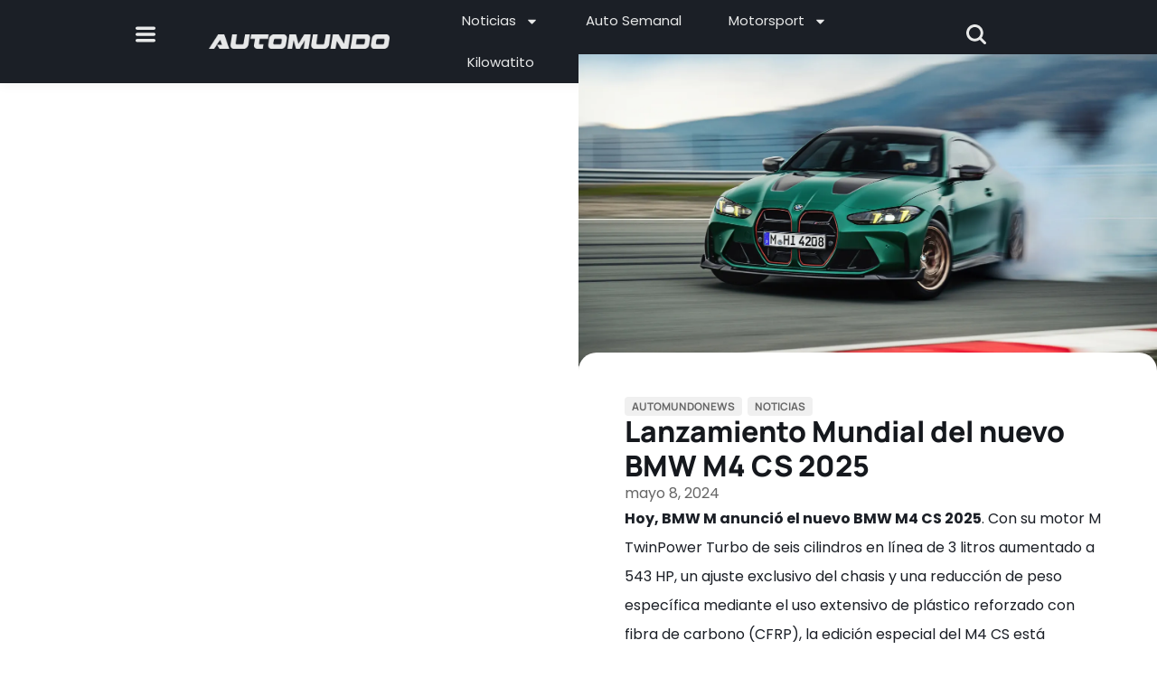

--- FILE ---
content_type: text/html; charset=utf-8
request_url: https://www.google.com/recaptcha/api2/aframe
body_size: 266
content:
<!DOCTYPE HTML><html><head><meta http-equiv="content-type" content="text/html; charset=UTF-8"></head><body><script nonce="EtTzbipJzKB9JJkpuTtdnQ">/** Anti-fraud and anti-abuse applications only. See google.com/recaptcha */ try{var clients={'sodar':'https://pagead2.googlesyndication.com/pagead/sodar?'};window.addEventListener("message",function(a){try{if(a.source===window.parent){var b=JSON.parse(a.data);var c=clients[b['id']];if(c){var d=document.createElement('img');d.src=c+b['params']+'&rc='+(localStorage.getItem("rc::a")?sessionStorage.getItem("rc::b"):"");window.document.body.appendChild(d);sessionStorage.setItem("rc::e",parseInt(sessionStorage.getItem("rc::e")||0)+1);localStorage.setItem("rc::h",'1768986919173');}}}catch(b){}});window.parent.postMessage("_grecaptcha_ready", "*");}catch(b){}</script></body></html>

--- FILE ---
content_type: text/css; charset=UTF-8
request_url: https://automundo.com/wp-content/uploads/elementor/css/post-112718.css?ver=1768921538
body_size: 13
content:
.elementor-kit-112718{--e-global-color-primary:#6EC1E4;--e-global-color-secondary:#54595F;--e-global-color-text:#7A7A7A;--e-global-color-accent:#61CE70;--e-global-typography-primary-font-family:"Manrope";--e-global-typography-primary-font-weight:600;--e-global-typography-secondary-font-family:"Poppins";--e-global-typography-secondary-font-weight:400;--e-global-typography-text-font-family:"Poppins";--e-global-typography-text-font-weight:400;--e-global-typography-accent-font-family:"Poppins";--e-global-typography-accent-font-weight:600;--e-global-typography-6f103ca-font-family:"Manrope";--e-global-typography-6f103ca-font-weight:700;--e-global-typography-80469cf-font-family:"Manrope";--e-global-typography-80469cf-font-weight:700;color:#15181D;font-family:"Poppins", Sans-serif;font-size:1.2rem;font-weight:400;}.elementor-kit-112718 e-page-transition{background-color:#FFBC7D;}.elementor-kit-112718 a{color:#15181D;}.elementor-kit-112718 h1{color:#15181D;font-family:"Manrope", Sans-serif;font-weight:700;}.elementor-kit-112718 h2{color:#15181D;font-family:"Manrope", Sans-serif;font-weight:700;}.elementor-kit-112718 h3{color:#15181D;font-family:"Manrope", Sans-serif;font-weight:700;}.elementor-kit-112718 h4{color:#15181D;font-family:"Manrope", Sans-serif;font-weight:700;}.elementor-kit-112718 h5{color:#15181D;font-family:"Manrope", Sans-serif;font-weight:700;}.elementor-kit-112718 h6{color:#15181D;font-family:"Manrope", Sans-serif;font-weight:700;}.elementor-section.elementor-section-boxed > .elementor-container{max-width:100vw;}.e-con{--container-max-width:100vw;}.elementor-widget:not(:last-child){margin-block-end:20px;}.elementor-element{--widgets-spacing:20px 20px;--widgets-spacing-row:20px;--widgets-spacing-column:20px;}{}h1.entry-title{display:var(--page-title-display);}.elementor-lightbox{--lightbox-header-icons-size:0px;}.site-header .site-branding{flex-direction:column;align-items:stretch;}.site-header{padding-inline-end:0px;padding-inline-start:0px;}.site-footer .site-branding{flex-direction:column;align-items:stretch;}@media(max-width:1024px){.elementor-section.elementor-section-boxed > .elementor-container{max-width:1024px;}.e-con{--container-max-width:1024px;}}@media(max-width:767px){.elementor-kit-112718{--e-global-typography-secondary-font-size:1rem;--e-global-typography-text-font-size:1rem;--e-global-typography-text-line-height:1.8rem;--e-global-typography-accent-font-size:1rem;--e-global-typography-accent-line-height:1.8em;--e-global-typography-6f103ca-font-size:1.5rem;--e-global-typography-80469cf-font-size:1.2rem;font-size:1rem;}.elementor-kit-112718 h1{font-size:1.4rem;}.elementor-kit-112718 h2{font-size:1.2rem;}.elementor-kit-112718 h3{font-size:1.2rem;}.elementor-kit-112718 h4{font-size:1.2rem;}.elementor-kit-112718 h5{font-size:1.2rem;}.elementor-kit-112718 h6{font-size:1.2rem;}.elementor-section.elementor-section-boxed > .elementor-container{max-width:767px;}.e-con{--container-max-width:767px;}}

--- FILE ---
content_type: text/css; charset=UTF-8
request_url: https://automundo.com/wp-content/uploads/elementor/css/post-130842.css?ver=1768921538
body_size: 1127
content:
.elementor-130842 .elementor-element.elementor-element-41c10bb{--display:flex;--min-height:350px;--flex-direction:column;--container-widget-width:100%;--container-widget-height:initial;--container-widget-flex-grow:0;--container-widget-align-self:initial;--flex-wrap-mobile:wrap;--justify-content:flex-end;--gap:12px 12px;--row-gap:12px;--column-gap:12px;--overlay-opacity:1;--margin-top:020px;--margin-bottom:0px;--margin-left:0px;--margin-right:0px;--padding-top:0px;--padding-bottom:20px;--padding-left:0px;--padding-right:0px;}.elementor-130842 .elementor-element.elementor-element-41c10bb::before, .elementor-130842 .elementor-element.elementor-element-41c10bb > .elementor-background-video-container::before, .elementor-130842 .elementor-element.elementor-element-41c10bb > .e-con-inner > .elementor-background-video-container::before, .elementor-130842 .elementor-element.elementor-element-41c10bb > .elementor-background-slideshow::before, .elementor-130842 .elementor-element.elementor-element-41c10bb > .e-con-inner > .elementor-background-slideshow::before, .elementor-130842 .elementor-element.elementor-element-41c10bb > .elementor-motion-effects-container > .elementor-motion-effects-layer::before{background-color:#1B1F26;--background-overlay:'';}.elementor-130842 .elementor-element.elementor-element-41c10bb.e-con{--align-self:flex-end;}.elementor-130842 .elementor-element.elementor-element-d7fe0a2{--display:flex;--min-height:300px;--flex-direction:row;--container-widget-width:calc( ( 1 - var( --container-widget-flex-grow ) ) * 100% );--container-widget-height:100%;--container-widget-flex-grow:1;--container-widget-align-self:stretch;--flex-wrap-mobile:wrap;--align-items:center;--gap:12px 12px;--row-gap:12px;--column-gap:12px;--padding-top:0px;--padding-bottom:0px;--padding-left:0px;--padding-right:0px;}.elementor-130842 .elementor-element.elementor-element-50d41da{--display:flex;--min-height:300px;--flex-direction:column;--container-widget-width:calc( ( 1 - var( --container-widget-flex-grow ) ) * 100% );--container-widget-height:initial;--container-widget-flex-grow:0;--container-widget-align-self:initial;--flex-wrap-mobile:wrap;--justify-content:center;--align-items:center;--gap:26px 26px;--row-gap:26px;--column-gap:26px;--padding-top:0px;--padding-bottom:0px;--padding-left:0px;--padding-right:0px;}.elementor-130842 .elementor-element.elementor-element-507c324{--display:flex;--flex-direction:column;--container-widget-width:calc( ( 1 - var( --container-widget-flex-grow ) ) * 100% );--container-widget-height:initial;--container-widget-flex-grow:0;--container-widget-align-self:initial;--flex-wrap-mobile:wrap;--justify-content:center;--align-items:center;--padding-top:0px;--padding-bottom:0px;--padding-left:0px;--padding-right:0px;}.elementor-130842 .elementor-element.elementor-element-8352a62 > .elementor-widget-container{margin:0px 0px 0px 0px;padding:0px 0px 0px 0px;}.elementor-130842 .elementor-element.elementor-element-8352a62.elementor-element{--align-self:flex-start;}.elementor-130842 .elementor-element.elementor-element-8352a62{text-align:left;}.elementor-130842 .elementor-element.elementor-element-8352a62 img{width:220px;opacity:0.9;}.elementor-130842 .elementor-element.elementor-element-8352a62:hover img{filter:brightness( 100% ) contrast( 100% ) saturate( 100% ) blur( 0px ) hue-rotate( 0deg );}.elementor-130842 .elementor-element.elementor-element-0180635{text-align:left;}.elementor-130842 .elementor-element.elementor-element-0180635 .elementor-heading-title{font-family:"Poppins", Sans-serif;font-size:0.9rem;font-weight:300;line-height:20px;color:#CDCFDB;}.elementor-130842 .elementor-element.elementor-element-4bee8cd{--display:flex;--gap:00px 00px;--row-gap:00px;--column-gap:00px;--margin-top:0px;--margin-bottom:0px;--margin-left:0px;--margin-right:0px;--padding-top:0px;--padding-bottom:0px;--padding-left:0px;--padding-right:0px;}.elementor-130842 .elementor-element.elementor-element-f7b2b4c.elementor-element{--align-self:flex-start;}.elementor-130842 .elementor-element.elementor-element-f7b2b4c{text-align:left;}.elementor-130842 .elementor-element.elementor-element-f7b2b4c .elementor-heading-title{font-family:"Poppins", Sans-serif;font-size:0.9rem;font-weight:300;line-height:20px;color:#CDCFDB;}.elementor-130842 .elementor-element.elementor-element-75eafe8{--display:flex;--min-height:50px;--flex-direction:row;--container-widget-width:calc( ( 1 - var( --container-widget-flex-grow ) ) * 100% );--container-widget-height:100%;--container-widget-flex-grow:1;--container-widget-align-self:stretch;--flex-wrap-mobile:wrap;--justify-content:flex-start;--align-items:center;--gap:16px 16px;--row-gap:16px;--column-gap:16px;--margin-top:0px;--margin-bottom:0px;--margin-left:0px;--margin-right:0px;--padding-top:0px;--padding-bottom:0px;--padding-left:0px;--padding-right:0px;}.elementor-130842 .elementor-element.elementor-element-98daf82 > .elementor-widget-container{margin:0px 0px 0px 0px;padding:6px 0px 0px 0px;}.elementor-130842 .elementor-element.elementor-element-98daf82.elementor-element{--flex-shrink:1;}.elementor-130842 .elementor-element.elementor-element-98daf82 .elementor-icon-wrapper{text-align:center;}.elementor-130842 .elementor-element.elementor-element-98daf82.elementor-view-stacked .elementor-icon{background-color:#E8E9E9;}.elementor-130842 .elementor-element.elementor-element-98daf82.elementor-view-framed .elementor-icon, .elementor-130842 .elementor-element.elementor-element-98daf82.elementor-view-default .elementor-icon{color:#E8E9E9;border-color:#E8E9E9;}.elementor-130842 .elementor-element.elementor-element-98daf82.elementor-view-framed .elementor-icon, .elementor-130842 .elementor-element.elementor-element-98daf82.elementor-view-default .elementor-icon svg{fill:#E8E9E9;}.elementor-130842 .elementor-element.elementor-element-98daf82 .elementor-icon{font-size:20px;}.elementor-130842 .elementor-element.elementor-element-98daf82 .elementor-icon svg{height:20px;}.elementor-130842 .elementor-element.elementor-element-25a2cb9 > .elementor-widget-container{margin:0px 0px 0px 0px;padding:6px 0px 0px 0px;}.elementor-130842 .elementor-element.elementor-element-25a2cb9.elementor-element{--flex-shrink:1;}.elementor-130842 .elementor-element.elementor-element-25a2cb9 .elementor-icon-wrapper{text-align:center;}.elementor-130842 .elementor-element.elementor-element-25a2cb9.elementor-view-stacked .elementor-icon{background-color:#E8E9E9;}.elementor-130842 .elementor-element.elementor-element-25a2cb9.elementor-view-framed .elementor-icon, .elementor-130842 .elementor-element.elementor-element-25a2cb9.elementor-view-default .elementor-icon{color:#E8E9E9;border-color:#E8E9E9;}.elementor-130842 .elementor-element.elementor-element-25a2cb9.elementor-view-framed .elementor-icon, .elementor-130842 .elementor-element.elementor-element-25a2cb9.elementor-view-default .elementor-icon svg{fill:#E8E9E9;}.elementor-130842 .elementor-element.elementor-element-25a2cb9 .elementor-icon{font-size:24px;}.elementor-130842 .elementor-element.elementor-element-25a2cb9 .elementor-icon svg{height:24px;}.elementor-130842 .elementor-element.elementor-element-fb35da8 > .elementor-widget-container{margin:0px 0px 0px 0px;padding:6px 0px 0px 0px;}.elementor-130842 .elementor-element.elementor-element-fb35da8.elementor-element{--flex-shrink:1;}.elementor-130842 .elementor-element.elementor-element-fb35da8 .elementor-icon-wrapper{text-align:center;}.elementor-130842 .elementor-element.elementor-element-fb35da8.elementor-view-stacked .elementor-icon{background-color:#E8E9E9;}.elementor-130842 .elementor-element.elementor-element-fb35da8.elementor-view-framed .elementor-icon, .elementor-130842 .elementor-element.elementor-element-fb35da8.elementor-view-default .elementor-icon{color:#E8E9E9;border-color:#E8E9E9;}.elementor-130842 .elementor-element.elementor-element-fb35da8.elementor-view-framed .elementor-icon, .elementor-130842 .elementor-element.elementor-element-fb35da8.elementor-view-default .elementor-icon svg{fill:#E8E9E9;}.elementor-130842 .elementor-element.elementor-element-fb35da8 .elementor-icon{font-size:22px;}.elementor-130842 .elementor-element.elementor-element-fb35da8 .elementor-icon svg{height:22px;}.elementor-130842 .elementor-element.elementor-element-5cc5d30 > .elementor-widget-container{margin:0px 0px 0px 0px;padding:6px 0px 0px 0px;}.elementor-130842 .elementor-element.elementor-element-5cc5d30.elementor-element{--flex-shrink:1;}.elementor-130842 .elementor-element.elementor-element-5cc5d30 .elementor-icon-wrapper{text-align:center;}.elementor-130842 .elementor-element.elementor-element-5cc5d30.elementor-view-stacked .elementor-icon{background-color:#E8E9E9;}.elementor-130842 .elementor-element.elementor-element-5cc5d30.elementor-view-framed .elementor-icon, .elementor-130842 .elementor-element.elementor-element-5cc5d30.elementor-view-default .elementor-icon{color:#E8E9E9;border-color:#E8E9E9;}.elementor-130842 .elementor-element.elementor-element-5cc5d30.elementor-view-framed .elementor-icon, .elementor-130842 .elementor-element.elementor-element-5cc5d30.elementor-view-default .elementor-icon svg{fill:#E8E9E9;}.elementor-130842 .elementor-element.elementor-element-5cc5d30 .elementor-icon{font-size:24px;}.elementor-130842 .elementor-element.elementor-element-5cc5d30 .elementor-icon svg{height:24px;}.elementor-130842 .elementor-element.elementor-element-3144232 > .elementor-widget-container{margin:0px 0px 0px 0px;padding:6px 0px 0px 0px;}.elementor-130842 .elementor-element.elementor-element-3144232.elementor-element{--flex-shrink:1;}.elementor-130842 .elementor-element.elementor-element-3144232 .elementor-icon-wrapper{text-align:center;}.elementor-130842 .elementor-element.elementor-element-3144232.elementor-view-stacked .elementor-icon{background-color:#E8E9E9;}.elementor-130842 .elementor-element.elementor-element-3144232.elementor-view-framed .elementor-icon, .elementor-130842 .elementor-element.elementor-element-3144232.elementor-view-default .elementor-icon{color:#E8E9E9;border-color:#E8E9E9;}.elementor-130842 .elementor-element.elementor-element-3144232.elementor-view-framed .elementor-icon, .elementor-130842 .elementor-element.elementor-element-3144232.elementor-view-default .elementor-icon svg{fill:#E8E9E9;}.elementor-130842 .elementor-element.elementor-element-3144232 .elementor-icon{font-size:20px;}.elementor-130842 .elementor-element.elementor-element-3144232 .elementor-icon svg{height:20px;}.elementor-130842 .elementor-element.elementor-element-32ea61c{--display:flex;--min-height:200px;--flex-direction:column;--container-widget-width:calc( ( 1 - var( --container-widget-flex-grow ) ) * 100% );--container-widget-height:initial;--container-widget-flex-grow:0;--container-widget-align-self:initial;--flex-wrap-mobile:wrap;--align-items:center;--gap:14px 14px;--row-gap:14px;--column-gap:14px;--padding-top:0px;--padding-bottom:0px;--padding-left:50px;--padding-right:0px;}.elementor-130842 .elementor-element.elementor-element-aa5dd1d.elementor-element{--align-self:flex-start;}.elementor-130842 .elementor-element.elementor-element-aa5dd1d{text-align:left;}.elementor-130842 .elementor-element.elementor-element-aa5dd1d .elementor-heading-title{font-family:"Manrope", Sans-serif;font-size:1rem;font-weight:700;line-height:20px;color:#E3E5EE;}.elementor-130842 .elementor-element.elementor-element-bd192c9.elementor-element{--align-self:flex-start;}.elementor-130842 .elementor-element.elementor-element-bd192c9{text-align:left;}.elementor-130842 .elementor-element.elementor-element-bd192c9 .elementor-heading-title{font-family:"Poppins", Sans-serif;font-size:0.9rem;font-weight:300;line-height:20px;color:#CDCFDB;}.elementor-130842 .elementor-element.elementor-element-70dadfc.elementor-element{--align-self:flex-start;}.elementor-130842 .elementor-element.elementor-element-70dadfc{text-align:left;}.elementor-130842 .elementor-element.elementor-element-70dadfc .elementor-heading-title{font-family:"Poppins", Sans-serif;font-size:0.9rem;font-weight:300;line-height:20px;color:#CDCFDB;}.elementor-130842 .elementor-element.elementor-element-5d6dfcd.elementor-element{--align-self:flex-start;}.elementor-130842 .elementor-element.elementor-element-5d6dfcd{text-align:left;}.elementor-130842 .elementor-element.elementor-element-5d6dfcd .elementor-heading-title{font-family:"Poppins", Sans-serif;font-size:0.9rem;font-weight:300;line-height:20px;color:#CDCFDB;}.elementor-130842 .elementor-element.elementor-element-e499b4d.elementor-element{--align-self:flex-start;}.elementor-130842 .elementor-element.elementor-element-e499b4d{text-align:left;}.elementor-130842 .elementor-element.elementor-element-e499b4d .elementor-heading-title{font-family:"Poppins", Sans-serif;font-size:0.9rem;font-weight:300;line-height:20px;color:#CDCFDB;}.elementor-130842 .elementor-element.elementor-element-bdd9a28.elementor-element{--align-self:flex-start;}.elementor-130842 .elementor-element.elementor-element-bdd9a28{text-align:left;}.elementor-130842 .elementor-element.elementor-element-bdd9a28 .elementor-heading-title{font-family:"Poppins", Sans-serif;font-size:0.9rem;font-weight:300;line-height:20px;color:#CDCFDB;}.elementor-130842 .elementor-element.elementor-element-cd69e07{--display:flex;--min-height:200px;--flex-direction:column;--container-widget-width:calc( ( 1 - var( --container-widget-flex-grow ) ) * 100% );--container-widget-height:initial;--container-widget-flex-grow:0;--container-widget-align-self:initial;--flex-wrap-mobile:wrap;--align-items:center;--gap:14px 14px;--row-gap:14px;--column-gap:14px;--padding-top:0px;--padding-bottom:0px;--padding-left:0px;--padding-right:0px;}.elementor-130842 .elementor-element.elementor-element-c75cc3a.elementor-element{--align-self:flex-start;}.elementor-130842 .elementor-element.elementor-element-c75cc3a{text-align:left;}.elementor-130842 .elementor-element.elementor-element-c75cc3a .elementor-heading-title{font-family:"Manrope", Sans-serif;font-size:1rem;font-weight:700;line-height:20px;color:#E3E5EE;}.elementor-130842 .elementor-element.elementor-element-6344703 > .elementor-widget-container{padding:0px 0px 0px 0px;}.elementor-130842 .elementor-element.elementor-element-6344703.elementor-element{--align-self:flex-start;}.elementor-130842 .elementor-element.elementor-element-6344703{text-align:left;}.elementor-130842 .elementor-element.elementor-element-6344703 .elementor-heading-title{font-family:"Poppins", Sans-serif;font-size:0.9rem;font-weight:300;line-height:20px;color:#CDCFDB;}.elementor-130842 .elementor-element.elementor-element-59a9850 .elementor-button{background-color:#2A313B;font-family:"Manrope", Sans-serif;font-weight:700;fill:#E3E5EE;color:#E3E5EE;border-radius:8px 8px 8px 8px;}.elementor-130842 .elementor-element.elementor-element-59a9850.elementor-element{--align-self:flex-start;}.elementor-130842 .elementor-element.elementor-element-8bb6cd7{--display:flex;--gap:4px 4px;--row-gap:4px;--column-gap:4px;--padding-top:0px;--padding-bottom:0px;--padding-left:50px;--padding-right:50px;}.elementor-130842 .elementor-element.elementor-element-f1946e7.elementor-element{--flex-grow:0;--flex-shrink:0;}.elementor-130842 .elementor-element.elementor-element-f1946e7 .elementor-heading-title{font-family:"Poppins", Sans-serif;font-size:0.9rem;font-weight:300;color:#A8ABB8;}.elementor-130842 .elementor-element.elementor-element-3dfcc6f > .elementor-widget-container{margin:0px 0px 0px -20px;padding:0px 0px 0px 0px;}.elementor-130842 .elementor-element.elementor-element-3dfcc6f.elementor-element{--align-self:flex-start;}.elementor-130842 .elementor-element.elementor-element-3dfcc6f .elementor-nav-menu .elementor-item{font-family:"Poppins", Sans-serif;font-size:0.9rem;font-weight:300;}.elementor-130842 .elementor-element.elementor-element-3dfcc6f .elementor-nav-menu--main .elementor-item{color:#A8ABB8;fill:#A8ABB8;padding-left:20px;padding-right:20px;}.elementor-theme-builder-content-area{height:400px;}.elementor-location-header:before, .elementor-location-footer:before{content:"";display:table;clear:both;}@media(max-width:1366px){.elementor-130842 .elementor-element.elementor-element-41c10bb{--padding-top:20px;--padding-bottom:20px;--padding-left:40px;--padding-right:40px;}}@media(max-width:1024px){.elementor-130842 .elementor-element.elementor-element-32ea61c{--padding-top:0px;--padding-bottom:0px;--padding-left:20px;--padding-right:0px;}}@media(max-width:767px){.elementor-130842 .elementor-element.elementor-element-41c10bb{--min-height:0px;}.elementor-130842 .elementor-element.elementor-element-d7fe0a2{--gap:30px 30px;--row-gap:30px;--column-gap:30px;}.elementor-130842 .elementor-element.elementor-element-50d41da{--min-height:220px;--padding-top:10px;--padding-bottom:0px;--padding-left:0px;--padding-right:0px;}.elementor-130842 .elementor-element.elementor-element-8352a62 img{width:180px;}.elementor-130842 .elementor-element.elementor-element-0180635.elementor-element{--align-self:flex-start;}.elementor-130842 .elementor-element.elementor-element-32ea61c{--padding-top:0px;--padding-bottom:0px;--padding-left:0px;--padding-right:0px;}.elementor-130842 .elementor-element.elementor-element-cd69e07{--min-height:164px;}.elementor-130842 .elementor-element.elementor-element-8bb6cd7{--align-items:flex-start;--container-widget-width:calc( ( 1 - var( --container-widget-flex-grow ) ) * 100% );--padding-top:0px;--padding-bottom:0px;--padding-left:0px;--padding-right:0px;}.elementor-130842 .elementor-element.elementor-element-8bb6cd7.e-con{--align-self:flex-start;}.elementor-130842 .elementor-element.elementor-element-f1946e7{width:100%;max-width:100%;text-align:center;}.elementor-130842 .elementor-element.elementor-element-f1946e7 .elementor-heading-title{line-height:1.2em;}.elementor-130842 .elementor-element.elementor-element-3dfcc6f > .elementor-widget-container{margin:0px 0px 0px 0px;padding:10px 0px 0px 0px;}.elementor-130842 .elementor-element.elementor-element-3dfcc6f.elementor-element{--align-self:center;}.elementor-130842 .elementor-element.elementor-element-3dfcc6f .elementor-nav-menu .elementor-item{font-size:0.9rem;}.elementor-130842 .elementor-element.elementor-element-3dfcc6f .elementor-nav-menu--main .elementor-item{padding-left:13px;padding-right:13px;padding-top:4px;padding-bottom:4px;}}@media(min-width:768px){.elementor-130842 .elementor-element.elementor-element-d7fe0a2{--content-width:1024px;}.elementor-130842 .elementor-element.elementor-element-50d41da{--width:33%;}.elementor-130842 .elementor-element.elementor-element-507c324{--width:100%;}.elementor-130842 .elementor-element.elementor-element-75eafe8{--width:100%;}.elementor-130842 .elementor-element.elementor-element-32ea61c{--width:33%;}.elementor-130842 .elementor-element.elementor-element-cd69e07{--width:33%;}.elementor-130842 .elementor-element.elementor-element-8bb6cd7{--content-width:1024px;}}@media(max-width:1366px) and (min-width:768px){.elementor-130842 .elementor-element.elementor-element-41c10bb{--width:1100px;}}